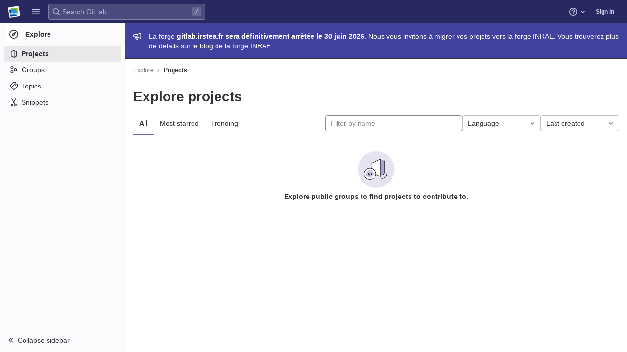

--- FILE ---
content_type: text/javascript; charset=utf-8
request_url: https://gitlab.irstea.fr/assets/webpack/shortcutsBundle.91a04756.chunk.js
body_size: 4039
content:
(this.webpackJsonp=this.webpackJsonp||[]).push([[4],{"79X9":function(e,t,o){"use strict";o.r(t),o.d(t,"default",(function(){return j}));var i=o("yBQT"),n=o.n(i),s=(o("WmlO"),o("3R5X"),o("W9Nl"),o("N8nX"),o("c5nz"),o("OZcL"),o("x5O4"),o("lxnW"),o("5sVn"),o("4xRc"),o("LM9r"),o("51O6"),o("une/"),o("Kypc"),o("yt6R"),o("6v3E"),o("RsOv"),o("JHu5"),o("XUYm"),o("h8Et"),o("6oy4")),r=o.n(s),c=o("O6x3"),d=o.n(c),a=o("q+nE"),u=o("oj/M"),l=o("xILg"),b=o("yYHy"),p=o("uw3E"),f=o("SPw5");const g=d.a.prototype.stopCallback;d.a.prototype.stopCallback=function(e,t,o){return-1===Object(p.sb)(p.pb).indexOf(o)&&g.call(this,e,t,o)};function h(e){const t=e.closest(".md-area").find(".js-md"),o=new Map;return t.each((function(){const e=r()(this),t=e.data("md-shortcuts");null!=t&&t.length&&o.set(e,t)})),o}class j{constructor(){this.onToggleHelp=this.onToggleHelp.bind(this),this.helpModalElement=null,this.helpModalVueInstance=null,d.a.bind(Object(p.sb)(p.ob),this.onToggleHelp),d.a.bind(Object(p.sb)(p.lb),j.focusSearch),d.a.bind(Object(p.sb)(p.c),this.focusFilter.bind(this)),d.a.bind(Object(p.sb)(p.qb),j.onTogglePerfBar),d.a.bind(Object(p.sb)(p.E),j.hideAppearingContent),d.a.bind(Object(p.sb)(p.nb),j.onToggleCanary);const e=document.body.dataset.findFile;d.a.bind(Object(p.sb)(p.D),(function(){return Object(l.a)(".shortcuts-todos")})),d.a.bind(Object(p.sb)(p.d),(function(){return Object(l.a)(".dashboard-shortcuts-activity")})),d.a.bind(Object(p.sb)(p.y),(function(){return Object(l.a)(".dashboard-shortcuts-issues")})),d.a.bind(Object(p.sb)(p.z),(function(){return Object(l.a)(".dashboard-shortcuts-merge_requests")})),d.a.bind(Object(p.sb)(p.B),(function(){return Object(l.a)(".dashboard-shortcuts-review_requests")})),d.a.bind(Object(p.sb)(p.A),(function(){return Object(l.a)(".dashboard-shortcuts-projects")})),d.a.bind(Object(p.sb)(p.x),(function(){return Object(l.a)(".dashboard-shortcuts-groups")})),d.a.bind(Object(p.sb)(p.e),(function(){return Object(l.a)(".dashboard-shortcuts-milestones")})),d.a.bind(Object(p.sb)(p.C),(function(){return Object(l.a)(".dashboard-shortcuts-snippets")})),d.a.bind(Object(p.sb)(p.pb),j.toggleMarkdownPreview),null!=e&&d.a.bind(Object(p.sb)(p.j),(function(){Object(b.Q)(e)})),r()(document).on("click.more_help",".js-more-help-button",(function(e){r()(this).remove(),e.preventDefault()}));r()(document).off("click.shortcutsModalTrigger").on("click.shortcutsModalTrigger",".js-shortcuts-modal-trigger",this.onToggleHelp),Object(f.c)()&&Object(f.a)()}onToggleHelp(e){var t=this;null!=e&&e.preventDefault&&e.preventDefault(),this.helpModalElement&&this.helpModalVueInstance?(this.helpModalVueInstance.$destroy(),this.helpModalElement.remove(),this.helpModalElement=null,this.helpModalVueInstance=null):(this.helpModalElement=document.createElement("div"),document.body.append(this.helpModalElement),this.helpModalVueInstance=new a.default({el:this.helpModalElement,components:{ShortcutsHelp:function(){return Promise.all([o.e(773),o.e(796)]).then(o.bind(null,"58ZD"))}},render:function(e){return e("shortcuts-help",{on:{hidden:t.onToggleHelp}})}}))}static onTogglePerfBar(e){e.preventDefault();Object(u.E)(Object(u.l)("perf_bar_enabled"))?Object(u.K)("perf_bar_enabled","false",{path:"/"}):Object(u.K)("perf_bar_enabled","true",{path:"/"}),Object(b.E)()}static onToggleCanary(e){e.preventDefault();const t=Object(u.E)(Object(u.l)("gitlab_canary"));Object(u.K)("gitlab_canary",(!t).toString(),{expires:365,path:"/"}),Object(b.E)()}static toggleMarkdownPreview(e){const t=r()(e.target),o=t.closest("form");t.hasClass("js-note-text")&&r()(".js-md-preview-button",o).focus(),r()(document).triggerHandler("markdown-preview:toggle",[e])}focusFilter(e){this.filterInput||(this.filterInput=r()("input[type=search]",".nav-controls")),this.filterInput.focus(),e.preventDefault()}static focusSearch(e){var t,o;gon.use_new_navigation?null===(t=document.querySelector("#super-sidebar-search"))||void 0===t||t.click():null===(o=document.querySelector("#search"))||void 0===o||o.focus();e.preventDefault&&e.preventDefault()}static hideAppearingContent(e){document.querySelectorAll(".tooltip, .popover").forEach((function(e){e.style.display="none"})),e.preventDefault&&e.preventDefault()}static initMarkdownEditorShortcuts(e,t){const o=h(e),i=new d.a(e[0]);e.data("local-mousetrap-instance",i),o.forEach((function(e,o){i.bind(e,(function(e){e.preventDefault(),t(o)}))}));const s=n()([...o.values()]),r=d.a.prototype.stopCallback;i.stopCallback=function(e,t,o){return!s.includes(o)&&r.call(this,e,t,o)}}static removeMarkdownEditorShortcuts(e){const t=e.data("local-mousetrap-instance");t&&h(e).forEach((function(e){t.unbind(e)}))}}},"7lWn":function(e,t){!function(e){var t=e.prototype.stopCallback;e.prototype.stopCallback=function(e,o,i){return!!this.paused||t.call(this,e,o,i)},e.prototype.pause=function(){this.paused=!0},e.prototype.unpause=function(){this.paused=!1},e.init()}(Mousetrap)},SPw5:function(e,t,o){"use strict";o.d(t,"c",(function(){return s})),o.d(t,"b",(function(){return r})),o.d(t,"a",(function(){return c}));var i=o("O6x3"),n=o.n(i);o("7lWn");const s=function(){try{return"true"===localStorage.getItem("shortcutsDisabled")}catch(e){return!1}};function r(){localStorage.setItem("shortcutsDisabled",!1),n.a.unpause()}function c(){localStorage.setItem("shortcutsDisabled",!0),n.a.pause()}},uw3E:function(e,t,o){"use strict";o.d(t,"ob",(function(){return d})),o.d(t,"A",(function(){return a})),o.d(t,"x",(function(){return u})),o.d(t,"d",(function(){return l})),o.d(t,"e",(function(){return b})),o.d(t,"C",(function(){return p})),o.d(t,"lb",(function(){return f})),o.d(t,"c",(function(){return g})),o.d(t,"y",(function(){return h})),o.d(t,"z",(function(){return j})),o.d(t,"B",(function(){return m})),o.d(t,"D",(function(){return y})),o.d(t,"qb",(function(){return O})),o.d(t,"E",(function(){return K})),o.d(t,"nb",(function(){return v})),o.d(t,"a",(function(){return k})),o.d(t,"O",(function(){return T})),o.d(t,"mb",(function(){return w})),o.d(t,"P",(function(){return S})),o.d(t,"F",(function(){return G})),o.d(t,"Z",(function(){return M})),o.d(t,"pb",(function(){return E})),o.d(t,"b",(function(){return D})),o.d(t,"hb",(function(){return C})),o.d(t,"ib",(function(){return q})),o.d(t,"kb",(function(){return I})),o.d(t,"gb",(function(){return R})),o.d(t,"jb",(function(){return F})),o.d(t,"fb",(function(){return P})),o.d(t,"q",(function(){return z})),o.d(t,"f",(function(){return L})),o.d(t,"r",(function(){return B})),o.d(t,"i",(function(){return _})),o.d(t,"j",(function(){return H})),o.d(t,"g",(function(){return W})),o.d(t,"t",(function(){return A})),o.d(t,"s",(function(){return N})),o.d(t,"k",(function(){return Y})),o.d(t,"Y",(function(){return V})),o.d(t,"l",(function(){return U})),o.d(t,"o",(function(){return J})),o.d(t,"m",(function(){return X})),o.d(t,"p",(function(){return Q})),o.d(t,"h",(function(){return Z})),o.d(t,"n",(function(){return $})),o.d(t,"u",(function(){return ee})),o.d(t,"w",(function(){return te})),o.d(t,"v",(function(){return oe})),o.d(t,"db",(function(){return ie})),o.d(t,"cb",(function(){return ne})),o.d(t,"eb",(function(){return se})),o.d(t,"ab",(function(){return re})),o.d(t,"bb",(function(){return ce})),o.d(t,"H",(function(){return de})),o.d(t,"I",(function(){return ae})),o.d(t,"G",(function(){return ue})),o.d(t,"K",(function(){return le})),o.d(t,"L",(function(){return be})),o.d(t,"U",(function(){return pe})),o.d(t,"W",(function(){return fe})),o.d(t,"T",(function(){return ge})),o.d(t,"V",(function(){return he})),o.d(t,"X",(function(){return je})),o.d(t,"S",(function(){return me})),o.d(t,"Q",(function(){return ye})),o.d(t,"R",(function(){return Oe})),o.d(t,"M",(function(){return Ke})),o.d(t,"N",(function(){return ve})),o.d(t,"J",(function(){return ke})),o.d(t,"rb",(function(){return De})),o.d(t,"sb",(function(){return Ce}));var i=o("odYa"),n=o.n(i),s=o("xqp2"),r=o("t9l/");const c=n()((function(){let e={};if(s.a.canUseLocalStorage())try{e=JSON.parse(localStorage.getItem("gl-keyboard-shortcuts-customizations")||"{}")}catch(e){}return e})),d={id:"globalShortcuts.toggleKeyboardShortcutsDialog",description:Object(r.a)("Toggle keyboard shortcuts help dialog"),defaultKeys:["?"]},a={id:"globalShortcuts.goToYourProjects",description:Object(r.a)("Go to your projects"),defaultKeys:["shift+p"]},u={id:"globalShortcuts.goToYourGroups",description:Object(r.a)("Go to your groups"),defaultKeys:["shift+g"]},l={id:"globalShortcuts.goToActivityFeed",description:Object(r.a)("Go to the activity feed"),defaultKeys:["shift+a"]},b={id:"globalShortcuts.goToMilestoneList",description:Object(r.a)("Go to the milestone list"),defaultKeys:["shift+l"]},p={id:"globalShortcuts.goToYourSnippets",description:Object(r.a)("Go to your snippets"),defaultKeys:["shift+s"]},f={id:"globalShortcuts.startSearch",description:Object(r.a)("Start search"),defaultKeys:["s","/"]},g={id:"globalShortcuts.focusFilterBar",description:Object(r.a)("Focus filter bar"),defaultKeys:["f"]},h={id:"globalShortcuts.goToYourIssues",description:Object(r.a)("Go to your issues"),defaultKeys:["shift+i"]},j={id:"globalShortcuts.goToYourMergeRequests",description:Object(r.a)("Go to your merge requests"),defaultKeys:["shift+m"]},m={id:"globalShortcuts.goToYourReviewRequests",description:Object(r.a)("Go to your review requests"),defaultKeys:["shift+r"]},y={id:"globalShortcuts.goToYourTodoList",description:Object(r.a)("Go to your To-Do list"),defaultKeys:["shift+t"]},O={id:"globalShortcuts.togglePerformanceBar",description:Object(r.a)("Toggle the Performance Bar"),defaultKeys:["p b"]},K={id:"globalShortcuts.hideAppearingContent",description:Object(r.a)("Hide tooltips or popovers"),defaultKeys:["esc"]},v={id:"globalShortcuts.toggleCanary",description:Object(r.a)("Toggle GitLab Next"),defaultKeys:["g x"]},k={id:"editing.boldText",description:Object(r.a)("Bold text"),defaultKeys:["mod+b"],customizable:!1},T={id:"editing.italicText",description:Object(r.a)("Italic text"),defaultKeys:["mod+i"],customizable:!1},w={id:"editing.strikethroughText",description:Object(r.a)("Strikethrough text"),defaultKeys:["mod+shift+x"],customizable:!1},S={id:"editing.linkText",description:Object(r.a)("Link text"),defaultKeys:["mod+k"],customizable:!1},G={id:"editing.indentLine",description:Object(r.a)("Indent line"),defaultKeys:["mod+]"],customizable:!1},M={id:"editing.outdentLine",description:Object(r.a)("Outdent line"),defaultKeys:["mod+["],customizable:!1},E={id:"editing.toggleMarkdownPreview",description:Object(r.a)("Toggle Markdown preview"),defaultKeys:["ctrl+shift+p","command+shift+p"]},x={id:"editing.editRecentComment",description:Object(r.a)("Edit your most recent comment in a thread (from an empty textarea)"),defaultKeys:["up"]},D={id:"wiki.editWikiPage",description:Object(r.a)("Edit wiki page"),defaultKeys:["e"]},C={id:"repositoryGraph.scrollLeft",description:Object(r.a)("Scroll left"),defaultKeys:["left","h"]},q={id:"repositoryGraph.scrollRight",description:Object(r.a)("Scroll right"),defaultKeys:["right","l"]},I={id:"repositoryGraph.scrollUp",description:Object(r.a)("Scroll up"),defaultKeys:["up","k"]},R={id:"repositoryGraph.scrollDown",description:Object(r.a)("Scroll down"),defaultKeys:["down","j"]},F={id:"repositoryGraph.scrollToTop",description:Object(r.a)("Scroll to top"),defaultKeys:["shift+up","shift+k"]},P={id:"repositoryGraph.scrollToBottom",description:Object(r.a)("Scroll to bottom"),defaultKeys:["shift+down","shift+j"]},z={id:"project.goToOverview",description:Object(r.a)("Go to the project's overview page"),defaultKeys:["g p"]},L={id:"project.goToActivityFeed",description:Object(r.a)("Go to the project's activity feed"),defaultKeys:["g v"]},B={id:"project.goToReleases",description:Object(r.a)("Go to releases"),defaultKeys:["g r"]},_={id:"project.goToFiles",description:Object(r.a)("Go to files"),defaultKeys:["g f"]},H={id:"project.goToFindFile",description:Object(r.a)("Go to find file"),defaultKeys:["t"]},W={id:"project.goToCommits",description:Object(r.a)("Go to commits"),defaultKeys:["g c"]},A={id:"project.goToRepoGraph",description:Object(r.a)("Go to repository graph"),defaultKeys:["g n"]},N={id:"project.goToRepoCharts",description:Object(r.a)("Go to repository charts"),defaultKeys:["g d"]},Y={id:"project.goToIssues",description:Object(r.a)("Go to issues"),defaultKeys:["g i"]},V={id:"project.newIssue",description:Object(r.a)("New issue"),defaultKeys:["i"]},U={id:"project.goToIssueBoards",description:Object(r.a)("Go to issue boards"),defaultKeys:["g b"]},J={id:"project.goToMergeRequests",description:Object(r.a)("Go to merge requests"),defaultKeys:["g m"]},X={id:"project.goToJobs",description:Object(r.a)("Go to jobs"),defaultKeys:["g j"]},Q={id:"project.goToMetrics",description:Object(r.a)("Go to metrics"),defaultKeys:["g l"]},Z={id:"project.goToEnvironments",description:Object(r.a)("Go to environments"),defaultKeys:["g e"]},$={id:"project.goToKubernetes",description:Object(r.a)("Go to kubernetes"),defaultKeys:["g k"]},ee={id:"project.goToSnippets",description:Object(r.a)("Go to snippets"),defaultKeys:["g s"]},te={id:"project.goToWiki",description:Object(r.a)("Go to wiki"),defaultKeys:["g w"]},oe={id:"project.goToWebIDE",description:Object(r.a)("Open in Web IDE"),defaultKeys:["."]},ie={id:"projectFiles.moveSelectionUp",description:Object(r.a)("Move selection up"),defaultKeys:["up"]},ne={id:"projectFiles.moveSelectionDown",description:Object(r.a)("Move selection down"),defaultKeys:["down"]},se={id:"projectFiles.openSelection",description:Object(r.a)("Open Selection"),defaultKeys:["enter"]},re={id:"projectFiles.goBack",description:Object(r.a)("Go back (while searching for files)"),defaultKeys:["esc"]},ce={id:"projectFiles.goToFilePermalink",description:Object(r.a)("Go to file permalink (while viewing a file)"),defaultKeys:["y"]},de={id:"issuables.commentReply",description:Object(r.a)("Comment/Reply (quoting selected text)"),defaultKeys:["r"]},ae={id:"issuables.editDescription",description:Object(r.a)("Edit description"),defaultKeys:["e"]},ue={id:"issuables.changeLabel",description:Object(r.a)("Change label"),defaultKeys:["l"]},le={id:"issuesMRs.changeAssignee",description:Object(r.a)("Change assignee"),defaultKeys:["a"]},be={id:"issuesMRs.changeMilestone",description:Object(r.a)("Change milestone"),defaultKeys:["m"]},pe={id:"mergeRequests.nextFileInDiff",description:Object(r.a)("Next file in diff"),defaultKeys:["]","j"]},fe={id:"mergeRequests.previousFileInDiff",description:Object(r.a)("Previous file in diff"),defaultKeys:["[","k"]},ge={id:"mergeRequests.goToFile",description:Object(r.a)("Go to file"),defaultKeys:["mod+p","t"],customizable:!1},he={id:"mergeRequests.nextUnresolvedDiscussion",description:Object(r.a)("Next unresolved discussion"),defaultKeys:["n"]},je={id:"mergeRequests.previousUnresolvedDiscussion",description:Object(r.a)("Previous unresolved discussion"),defaultKeys:["p"]},me={id:"mergeRequests.copySourceBranchName",description:Object(r.a)("Copy source branch name"),defaultKeys:["b"]},ye={id:"mergeRequestCommits.nextCommit",description:Object(r.a)("Next commit"),defaultKeys:["c"]},Oe={id:"mergeRequestCommits.previousCommit",description:Object(r.a)("Previous commit"),defaultKeys:["x"]},Ke={id:"issues.nextDesign",description:Object(r.a)("Next design"),defaultKeys:["right"]},ve={id:"issues.previousDesign",description:Object(r.a)("Previous design"),defaultKeys:["left"]},ke={id:"issues.closeDesign",description:Object(r.a)("Close design"),defaultKeys:["esc"]},Te={id:"webIDE.goToFile",description:Object(r.a)("Go to file"),defaultKeys:["mod+p"]},we={id:"webIDE.commit",description:Object(r.a)("Commit (when editing commit message)"),defaultKeys:["mod+enter"],customizable:!1},Se={id:"metrics.expandPanel",description:Object(r.a)("Expand panel"),defaultKeys:["e"],customizable:!1},Ge={id:"metrics.viewLogs",description:Object(r.a)("View logs"),defaultKeys:["l"],customizable:!1},Me={id:"metrics.downloadCSV",description:Object(r.a)("Download CSV"),defaultKeys:["d"],customizable:!1},Ee={id:"metrics.copyLinkToChart",description:Object(r.a)("Copy link to chart"),defaultKeys:["c"],customizable:!1},xe={id:"metrics.showAlerts",description:Object(r.a)("Alerts"),defaultKeys:["a"],customizable:!1},De=[{id:"globalShortcuts",name:Object(r.a)("Global Shortcuts"),keybindings:[d,a,u,l,b,p,f,g,h,j,m,y,O,K]},{id:"editing",name:Object(r.a)("Editing"),keybindings:[k,T,w,S,E,x]},{id:"wiki",name:Object(r.a)("Wiki"),keybindings:[D]},{id:"repositoryGraph",name:Object(r.a)("Repository Graph"),keybindings:[C,q,I,R,F,P]},{id:"project",name:Object(r.a)("Project"),keybindings:[z,L,B,_,H,W,A,N,Y,V,U,J,X,Q,Z,$,ee,te,oe]},{id:"projectFiles",name:Object(r.a)("Project Files"),keybindings:[ie,ne,se,re,ce]},{id:"issuables",name:Object(r.a)("Epics, issues, and merge requests"),keybindings:[de,ae,ue]},{id:"issuesMRs",name:Object(r.a)("Issues and merge requests"),keybindings:[le,be]},{id:"mergeRequests",name:Object(r.a)("Merge requests"),keybindings:[pe,fe,ge,he,je,me]},{id:"mergeRequestCommits",name:Object(r.a)("Merge request commits"),keybindings:[ye,Oe]},{id:"issues",name:Object(r.a)("Issues"),keybindings:[Ke,ve,ke]},{id:"webIDE",name:Object(r.a)("Web IDE"),keybindings:[Te,we]},{id:"metrics",name:Object(r.a)("Metrics"),keybindings:[Se,Ge,Me,Ee,xe]},{id:"misc",name:Object(r.a)("Miscellaneous"),keybindings:[v]}],Ce=function(e){return function(e){return!("customizable"in e)||Boolean(e.customizable)}(e)&&c()[e.id]||e.defaultKeys}}}]);
//# sourceMappingURL=shortcutsBundle.91a04756.chunk.js.map